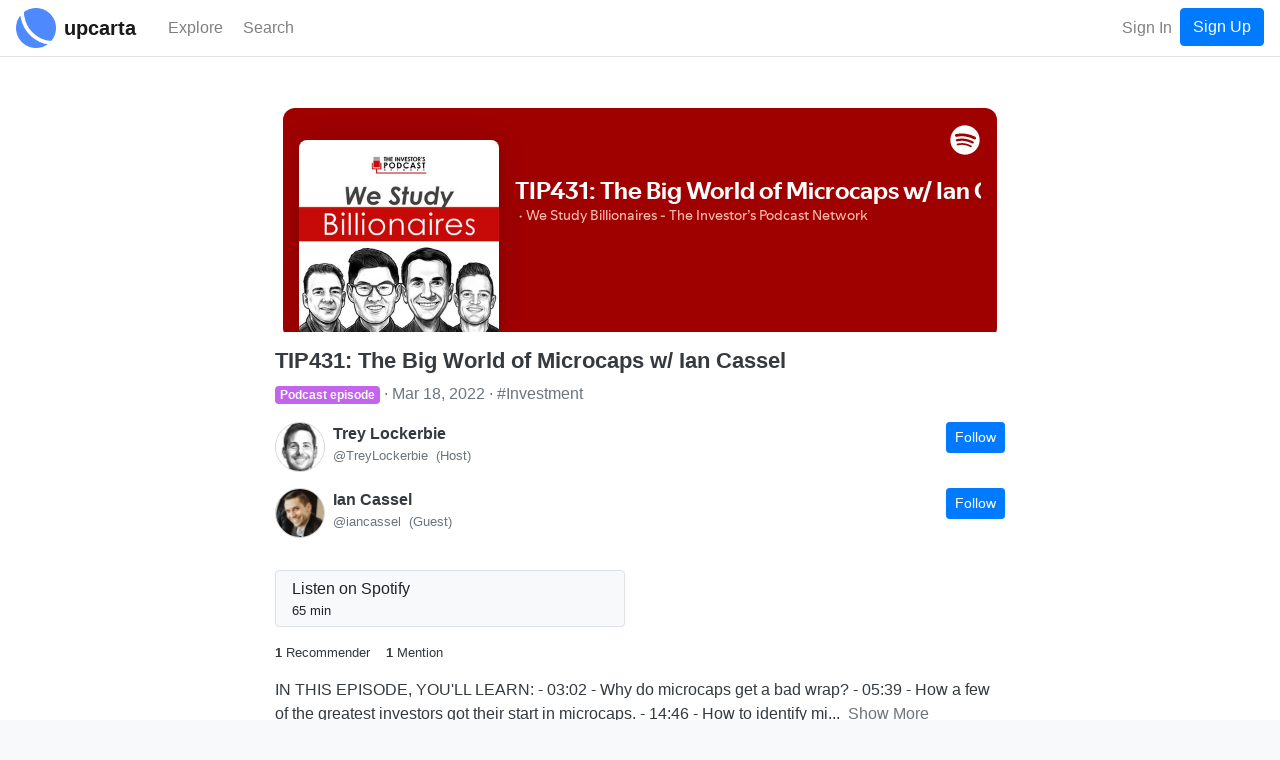

--- FILE ---
content_type: text/html; charset=utf-8
request_url: https://www.upcarta.com/resources/52177-tip431-the-big-world-of-microcaps-w-ian-cassel
body_size: 7075
content:
<!DOCTYPE html>
<html lang="en">
  <head>
    <meta charset="utf-8">
    <meta http-equiv="X-UA-Compatible" content="IE=edge">
    <meta name="viewport" content="width=device-width, initial-scale=1.0">
    <title>TIP431: The Big World of Microcaps w/ Ian Cassel | podcast episode by Trey Lockerbie, Ian Cassel - Upcarta</title>

    <meta name="description" content="1 recommender | 1 mention | IN THIS EPISODE, YOU&#39;LL LEARN:

- 03:02 - Why do microcaps get a bad wrap?

- 05:39 - How a few of the greatest investors got their start in microcaps.

- 14:46 - How to identify microcaps that could grow up to be macro caps.

- 23:14 - The psychology around cheaply priced stocks, including macro caps that do stock splits.

- 32:04 - The pros and cons of a highly concentrated portfolio.

- 47:18 - Ian’s strategy for finding profitable and sustainable microcap companies with great management.

- And a whole lot more!


*Disclaimer: Slight timestamp discrepancies may occur due to podcast platform differences.


BOOKS AND RESOURCES:

- Microcap Club&#39;s Website.

- Ian Cassel&#39;s Twitter.

- Intelligent Fanatics&#39; Books.

- Intelligent Fanatics Capital Management&#39;s Website.

- Trey Lockerbie&#39;s Twitter.

- Preston, Trey &amp; Stig’s tool for picking stock winners and managing our portfolios: TIP Finance Tool.

- New to the show? Check out our We Study Billionaires Starter Packs.

- Find Pros &amp; Fair Pricing for Any Home Project for Free with Angi.

- Get in early on medical technology, breakthroughs in ag-tech and food production, solutions in the multi-billion dollar robotic industry, and so much more with a FREE OurCrowd account. Open yours today.

- Find people with the right experience and invite them to apply to your job. Try ZipRecruiter for FREE today.

- Every 28 seconds an entrepreneur makes their first sale on Shopify. Access powerful tools to help you find customers, drive sales, and manage your day-to-day. Start a FREE fourteen-day trial right now!

- Invest in the $1.7 trillion art market with Masterworks.io. Use promo code WSB to skip the waitlist.

- Confidently take control of your online world without worrying about viruses, phishing attacks, ransomware, hacking attempts, and other cybercrimes with Avast One.

- Get access to some of the most sought-after real estate in the U.S. with Crowdstreet.

- Canada’s #1 employee benefits plan for small businesses! The Chambers Plan evolves with the way you work and live while keeping the rates stable. Opt for the simple, stable, and smart choice for your business.

- Take advantage of a free mortgage review and learn about custom loans that can save you big money with American Financing.

- Be part of the solution by investing in companies that are actively engaged in integrating ESG practices with Desjardins.

- Live local in Melbourne and enjoy $0 Stamp Duty*!

- Reclaim your health and arm your immune system with convenient, daily nutrition. Athletic Greens is going to give you a FREE 1 year supply of immune-supporting Vitamin D AND 5 FREE travel packs with your first purchase.

- Get the most from your bitcoin while holding your own keys with Unchained Capital. Begin the concierge onboarding process on their site. At the checkout, get $50 off with the promo code FUNDAMENTALS.

- The interval fund, a breakthrough innovation. Only at Mackenzie.

- See the all-new 2022 Lexus NX and discover everything it was designed to do for you. Welcome to the next level.

- Browse through all our episodes (complete with transcripts) here.

- Support our free podcast by supporting our sponsors.


HELP US OUT!

Help us reach new listeners by leaving us a rating and review on Apple Podcasts! It takes less than 30 seconds, and really helps our show grow, which allows us to bring on even better guests for you all! Thank you – we really appreciate it!

See Privacy Policy at https://art19.com/privacy and California Privacy Notice at https://art19.com/privacy#do-not-sell-my-info.">
    <meta property="og:image" content="https://dzxvl9yos1z5q.cloudfront.net/uploads/contents/images/52177/thumb.png?v=63814998694">

      <meta name="twitter:card" content="summary">
      <meta property="twitter:title" content="TIP431: The Big World of Microcaps w/ Ian Cassel | podcast episode by Trey Lockerbie, Ian Cassel">


      <meta property="twitter:description" content="1 recommender | 1 mention | IN THIS EPISODE, YOU&#39;LL LEARN:

- 03:02 - Why do microcaps get a bad wrap?

- 05:39 - How a few of the greatest investors got their start in microcaps.

- 14:46 - How to identify microcaps that could grow up to be macro caps.

- 23:14 - The psychology around cheaply priced stocks, including macro caps that do stock splits.

- 32:04 - The pros and cons of a highly concentrated portfolio.

- 47:18 - Ian’s strategy for finding profitable and sustainable microcap companies with great management.

- And a whole lot more!


*Disclaimer: Slight timestamp discrepancies may occur due to podcast platform differences.


BOOKS AND RESOURCES:

- Microcap Club&#39;s Website.

- Ian Cassel&#39;s Twitter.

- Intelligent Fanatics&#39; Books.

- Intelligent Fanatics Capital Management&#39;s Website.

- Trey Lockerbie&#39;s Twitter.

- Preston, Trey &amp; Stig’s tool for picking stock winners and managing our portfolios: TIP Finance Tool.

- New to the show? Check out our We Study Billionaires Starter Packs.

- Find Pros &amp; Fair Pricing for Any Home Project for Free with Angi.

- Get in early on medical technology, breakthroughs in ag-tech and food production, solutions in the multi-billion dollar robotic industry, and so much more with a FREE OurCrowd account. Open yours today.

- Find people with the right experience and invite them to apply to your job. Try ZipRecruiter for FREE today.

- Every 28 seconds an entrepreneur makes their first sale on Shopify. Access powerful tools to help you find customers, drive sales, and manage your day-to-day. Start a FREE fourteen-day trial right now!

- Invest in the $1.7 trillion art market with Masterworks.io. Use promo code WSB to skip the waitlist.

- Confidently take control of your online world without worrying about viruses, phishing attacks, ransomware, hacking attempts, and other cybercrimes with Avast One.

- Get access to some of the most sought-after real estate in the U.S. with Crowdstreet.

- Canada’s #1 employee benefits plan for small businesses! The Chambers Plan evolves with the way you work and live while keeping the rates stable. Opt for the simple, stable, and smart choice for your business.

- Take advantage of a free mortgage review and learn about custom loans that can save you big money with American Financing.

- Be part of the solution by investing in companies that are actively engaged in integrating ESG practices with Desjardins.

- Live local in Melbourne and enjoy $0 Stamp Duty*!

- Reclaim your health and arm your immune system with convenient, daily nutrition. Athletic Greens is going to give you a FREE 1 year supply of immune-supporting Vitamin D AND 5 FREE travel packs with your first purchase.

- Get the most from your bitcoin while holding your own keys with Unchained Capital. Begin the concierge onboarding process on their site. At the checkout, get $50 off with the promo code FUNDAMENTALS.

- The interval fund, a breakthrough innovation. Only at Mackenzie.

- See the all-new 2022 Lexus NX and discover everything it was designed to do for you. Welcome to the next level.

- Browse through all our episodes (complete with transcripts) here.

- Support our free podcast by supporting our sponsors.


HELP US OUT!

Help us reach new listeners by leaving us a rating and review on Apple Podcasts! It takes less than 30 seconds, and really helps our show grow, which allows us to bring on even better guests for you all! Thank you – we really appreciate it!

See Privacy Policy at https://art19.com/privacy and California Privacy Notice at https://art19.com/privacy#do-not-sell-my-info.">


      <meta property="twitter:image" content="https://dzxvl9yos1z5q.cloudfront.net/uploads/contents/images/52177/thumb.png?v=63814998694">

    <link phx-track-static rel="stylesheet" href="/assets/app-5b9d03ae2e00a3249eefa1ec6c00afef.css?vsn=d">

    <link rel="apple-touch-icon" sizes="57x57" href="/apple-icon-57x57.png">
    <link rel="apple-touch-icon" sizes="60x60" href="/apple-icon-60x60.png">
    <link rel="apple-touch-icon" sizes="72x72" href="/apple-icon-72x72.png">
    <link rel="apple-touch-icon" sizes="76x76" href="/apple-icon-76x76.png">
    <link rel="apple-touch-icon" sizes="114x114" href="/apple-icon-114x114.png">
    <link rel="apple-touch-icon" sizes="120x120" href="/apple-icon-120x120.png">
    <link rel="apple-touch-icon" sizes="144x144" href="/apple-icon-144x144.png">
    <link rel="apple-touch-icon" sizes="152x152" href="/apple-icon-152x152.png">
    <link rel="apple-touch-icon" sizes="180x180" href="/apple-icon-180x180.png">
    <link rel="icon" type="image/png" sizes="192x192" href="/android-icon-192x192.png">
    <link rel="icon" type="image/png" sizes="32x32" href="/favicon-32x32.png">
    <link rel="icon" type="image/png" sizes="96x96" href="/favicon-96x96.png">
    <link rel="icon" type="image/png" sizes="16x16" href="/favicon-16x16.png">
    <link rel="manifest" href="/manifest.json">
    <meta name="msapplication-TileColor" content="#ffffff">
    <meta name="msapplication-TileImage" content="/ms-icon-144x144.png">
    <meta name="theme-color" content="#ffffff">
<meta content="VkIcBAhdLGYQIAA0eCMlBSJsHR88CAUp14KnM8CSVqocLIrKx8vEiQZN" name="csrf-token">
    <!-- Google Tag Manager -->
    <script>(function(w,d,s,l,i){w[l]=w[l]||[];w[l].push({'gtm.start':
    new Date().getTime(),event:'gtm.js'});var f=d.getElementsByTagName(s)[0],
    j=d.createElement(s),dl=l!='dataLayer'?'&l='+l:'';j.async=true;j.src=
    'https://www.googletagmanager.com/gtm.js?id='+i+dl;f.parentNode.insertBefore(j,f);
    })(window,document,'script','dataLayer','GTM-PJWXW8M');</script>
    <!-- End Google Tag Manager -->

    <script src="https://kit.fontawesome.com/13308f534b.js" crossorigin="anonymous"></script>

  </head>

  <body class="bg-light" id="app">

    <!-- Google Tag Manager (noscript) -->
    <noscript><iframe src="https://www.googletagmanager.com/ns.html?id=GTM-PJWXW8M" height="0" width="0" style="display:none;visibility:hidden"></iframe></noscript>
    <!-- End Google Tag Manager (noscript) -->
<div data-phx-main data-phx-session="SFMyNTY.[base64].ue1Wt3qQJ5e6TmoBsG3bN1THvRfNZ7yzou0JUryRLJs" data-phx-static="SFMyNTY.g2gDaAJhBXQAAAADdwJpZG0AAAAUcGh4LUdJMXp1NDlzXzBISHN1d2h3CmFzc2lnbl9uZXdsAAAAAXcMY3VycmVudF91c2VyancFZmxhc2h0AAAAAG4GAKMgY-ybAWIAAVGA.Tdjh5N-DBZ2Q7ntKLk8B5F31OpUy-Tu8J2ISQnWXUg4" id="phx-GI1zu49s_0HHsuwh"><wrapper class="d-flex flex-column min-vh-100">
  <header>
    <nav class="navbar navbar-expand navbar-light fixed-top border-bottom bg-white justify-content-between">
      <a href="/" data-phx-link="redirect" data-phx-link-state="push" class="mr-3 mr-sm-2">
        <img src="https://d2pkquu5nyzauv.cloudfront.net/images/upcarta_logo-adf5442dc525a85f03343d2f223d0e66.png?vsn=d" height="40" width="40" class="">
      </a>
      <a href="/" data-phx-link="redirect" data-phx-link-state="push" class="navbar-brand mr-4 pt-0 pb-0 d-none d-sm-inline-block">
        <span style="font-size: 20px;font-weight: 600;">upcarta</span>
      </a>

      <div class="d-flex flex-row order-3">

        <button class="navbar-toggler order-3 " type="button" data-toggle="collapse" data-target="#navbarCollapse" aria-controls="navbarCollapse" aria-expanded="false" aria-label="Toggle navigation">
          <span class="navbar-toggler-icon"></span>
        </button>

        <ul class="navbar-nav order-2 flex-row flex-nowrap ml-auto">

            <li class="nav-item">
<a class="nav-link" href="/signin">Sign In</a>
            </li>
            <li class="nav-item">
<a class="btn btn-primary" href="/signup">Sign Up</a>
            </li>

        </ul>

      </div>

      <div class="collapse navbar-collapse order-2" id="navbarCollapse">

        <ul class="navbar-nav mr-auto">

          <li class="nav-item mr-2 mr-sm-1 "> 
            <a href="/explore" data-phx-link="redirect" data-phx-link-state="push" class="nav-link">
              <i class='far fa-compass fa-lg'></i> <span class="d-none d-md-inline-block">Explore</span>
            </a>

          </li>

          <li class="nav-item ">
            <a class="nav-link" href="#" phx-click="open_search">
              <i class="fas fa-search fa-lg"></i> <span class="d-none d-md-inline-block">Search</span>
            </a>
          </li>
        </ul>

      </div>

    </nav>
  </header>

  <main role="main" class="flex-fill mb-5">
    <div class="">








































<div class="container-fluid pr-0 pl-0" id="content-view-52177">
  
    <div class="page-header bg-white border-bottom">
      <div class="container-md container-fluid">
        <div class="row text-dark">
          <div class="col-lg-8 offset-lg-2">
            <div class="d-flex flex-column">

  
    <div id="content_embeds_52177" phx-update="ignore" class="relative">
      <div class="mb-3">
        <div class="">

    <!--<h5>Listen Episode</h5>-->
    <!-- embed spotify episode player -->
    <div class="iframe-wrapper" phx-hook="LoadIframe" id="content_link_iframe_wrapper_67820">
      <iframe id="content_link_iframe_67820" src="https://open.spotify.com/embed-podcast/episode/4AouwJzWk1VQT4tKrRTsOJ" loading="lazy" width="100%" height="232" frameborder="0" allowtransparency="true" allow="encrypted-media"></iframe>
    </div>

</div>
      </div>
    </div>
  

  <div class="d-flex flex-md-row flex-column mb-3">
    
    <div class="d-flex flex-column flex-fill">
      <div><h4>TIP431: The Big World of Microcaps w/ Ian Cassel</h4></div>
      <div class="mb-3">
        <ul class="custom-list text-secondary mb-0">
          
            <li class="custom-list-inline mt-1 mb-1">
              <span class=" badge badge-primary badge-podcast_episode"><i class="fas fa-podcast"></i> Podcast episode</span>
            </li>
          
          
            <li class="custom-list-inline">
              <span class="d-inline-block">Mar 18, 2022</span>
            </li>
          
          
            <li class="custom-list-inline text-decoration-none">
              
                <a href="/topics/investment" data-phx-link="redirect" data-phx-link-state="push" class="text-decoration-none text-secondary d-inline-block">
                  #Investment
                </a>
              
            </li>
          
        </ul>
      </div>
      
      <div class="">
        
          <div id="entity_3496" class="mb-3 text-dark d-flex">
  <div class="d-flex flex-fill">
    <div class="mr-2">
      
        <a href="/profile/TreyLockerbie" data-phx-link="redirect" data-phx-link-state="push" class="text-decoration-none">
          <img src="https://dzxvl9yos1z5q.cloudfront.net/uploads/avatars/3496/small.png?v=63789607541" class="avatar-mid">
        </a>
      
    </div>
    <div class="d-flex flex-column flex-fill">
      <div class="d-flex justify-content-between">
        
          <a href="/profile/TreyLockerbie" data-phx-link="redirect" data-phx-link-state="push" class="text-decoration-none text-dark">
            <div class="d-flex flex-column">
              <div class="overflow-text-1x"><b>Trey Lockerbie</b></div>
              <div class="d-flex flex-row overflow-text-1x">
                <div class="text-secondary small">@TreyLockerbie</div>
                
              
                <div class="text-secondary small ml-2">(Host)</div>
              
            
              </div>
            </div>
          </a>
        
        
          <div>
            <button class="btn btn-primary btn-sm ml-md-1" phx-click="login" phx-value-login-resource="follow_profile" phx-value-login-id="TreyLockerbie">Follow</button>
          </div>
        
      </div>
      <div class="d-flex">
        <div class="text-secondary overflow-text-1x small text-break break-text"></div>
      </div>
    </div>
  </div>
</div>
        
          <div id="entity_9113" class="mb-3 text-dark d-flex">
  <div class="d-flex flex-fill">
    <div class="mr-2">
      
        <a href="/profile/iancassel" data-phx-link="redirect" data-phx-link-state="push" class="text-decoration-none">
          <img src="https://dzxvl9yos1z5q.cloudfront.net/uploads/avatars/9113/small.png?v=63814817459" class="avatar-mid">
        </a>
      
    </div>
    <div class="d-flex flex-column flex-fill">
      <div class="d-flex justify-content-between">
        
          <a href="/profile/iancassel" data-phx-link="redirect" data-phx-link-state="push" class="text-decoration-none text-dark">
            <div class="d-flex flex-column">
              <div class="overflow-text-1x"><b>Ian Cassel</b></div>
              <div class="d-flex flex-row overflow-text-1x">
                <div class="text-secondary small">@iancassel</div>
                
              
                <div class="text-secondary small ml-2">(Guest)</div>
              
            
              </div>
            </div>
          </a>
        
        
          <div>
            <button class="btn btn-primary btn-sm ml-md-1" phx-click="login" phx-value-login-resource="follow_profile" phx-value-login-id="iancassel">Follow</button>
          </div>
        
      </div>
      <div class="d-flex">
        <div class="text-secondary overflow-text-1x small text-break break-text"></div>
      </div>
    </div>
  </div>
</div>
        
      </div>
    </div>
  </div>

  <div class="d-none">
    <div class="d-flex flex-wrap text-break break-text mb-3">
      <a href="/refer/mh4NBgoY5AxgCIWe" target="_blank" class="btn btn-sm btn-outline-primary d-flex mr-2">
        <div class="d-flex flex-row align-items-center">
          
          <div class="d-flex mr-1"><i class="fab fa-spotify "></i></div>
          <div class="d-flex align-items-center">
            open.spotify.com
            <i class="fas fa-external-link-alt ml-1 fa-sm"></i>
          </div>
        </div>
      </a>
    </div>
  </div>

  
    
      <div class="row mb-3">
        
        
          <div class="col-sm-6 content-link-action">
            <div class="">
  <a href="/refer/mh4NBgoY5AxgCIWe" target="_blank" class="btn btn-light border btn-block btn-content-link overflow-text-2x">
    <div class="d-flex justify-content-between align-items-center">
      <div class="d-flex align-items-center flex-row">
        <div>
          <i class="fab fa-spotify brand-spotify fa-2x mr-1 fa-fw"></i>
        </div>
        <div class="d-flex flex-column">
          <div class="d-flex justify-content-start">
            <div class="text-wrap">
              
              
                Listen on Spotify

              
            </div>
          </div>
          <div class="small d-flex flex-row justify-content-start">
            <div class="overflow-text-1x">
              
                
                  <span class=""><i class="fas fa-clock"></i> 65 min</span>
                

              
            </div>
          </div>
        </div>
      </div>
      <div class="">
        <i class="fas fa-external-link-alt fa-sm"></i>
      </div>
    </div>
  </a>
</div>
          </div>
        
      </div>
    
  

  

  <div class="d-flex flex-row flex-wrap small">
    
      <div class="mr-3">
        <a href="/resources/52177-tip431-the-big-world-of-microcaps-w-ian-cassel/recommenders" data-phx-link="redirect" data-phx-link-state="push" class="text-decoration-none text-dark">
          <span class="font-weight-bolder">1</span>
          <span>Recommender</span>
        </a>
      </div>
    
    
      <div class="mr-3">
        <a href="/resources/52177-tip431-the-big-world-of-microcaps-w-ian-cassel/mentions" data-phx-link="redirect" data-phx-link-state="push" class="text-decoration-none text-dark">
          <span class="font-weight-bolder">1</span>
          <span>Mention</span>
        </a>
      </div>
    
    
    
    
      <div class="mr-3 d-none">
        <!--
        <.link class="text-decoration-none text-dark" navigate={Routes.app_content_new_show_path(@socket, :notes, @content)}>
          <span class="font-weight-bolder">0</span>
          <span>Notes</span>
        </.link>
        -->
      </div>
    
  </div>

  
    <div class="text-dark text-break break-text mt-3">
      <div class="text-break break-text">
  
    <div id="text_less_section_entity_description">
      <span class="mr-1">IN THIS EPISODE, YOU&#39;LL LEARN:

- 03:02 - Why do microcaps get a bad wrap?

- 05:39 - How a few of the greatest investors got their start in microcaps.

- 14:46 - How to identify mi...</span>
      <a href="#" class="text-decoration-none text-secondary" phx-click="[[&quot;hide&quot;,{&quot;time&quot;:200,&quot;to&quot;:&quot;#text_less_section_entity_description&quot;,&quot;transition&quot;:[[],[],[]]}],[&quot;show&quot;,{&quot;display&quot;:null,&quot;time&quot;:200,&quot;to&quot;:&quot;#text_more_section_entity_description&quot;,&quot;transition&quot;:[[],[],[]]}]]">
        Show More
      </a>
    </div>
    <div style="display: none;" id="text_more_section_entity_description">
      <div id="text_section_entity_description" phx-hook="HTMLText">
        <p>IN THIS EPISODE, YOU&#39;LL LEARN:</p>
<p>- 03:02 - Why do microcaps get a bad wrap?</p>
<p>- 05:39 - How a few of the greatest investors got their start in microcaps.</p>
<p>- 14:46 - How to identify microcaps that could grow up to be macro caps.</p>
<p>- 23:14 - The psychology around cheaply priced stocks, including macro caps that do stock splits.</p>
<p>- 32:04 - The pros and cons of a highly concentrated portfolio.</p>
<p>- 47:18 - Ian’s strategy for finding profitable and sustainable microcap companies with great management.</p>
<p>- And a whole lot more!</p>
<p>*Disclaimer: Slight timestamp discrepancies may occur due to podcast platform differences.</p>
<p>BOOKS AND RESOURCES:</p>
<p>- Microcap Club&#39;s Website.</p>
<p>- Ian Cassel&#39;s Twitter.</p>
<p>- Intelligent Fanatics&#39; Books.</p>
<p>- Intelligent Fanatics Capital Management&#39;s Website.</p>
<p>- Trey Lockerbie&#39;s Twitter.</p>
<p>- Preston, Trey &amp; Stig’s tool for picking stock winners and managing our portfolios: TIP Finance Tool.</p>
<p>- New to the show? Check out our We Study Billionaires Starter Packs.</p>
<p>- Find Pros &amp; Fair Pricing for Any Home Project for Free with Angi.</p>
<p>- Get in early on medical technology, breakthroughs in ag-tech and food production, solutions in the multi-billion dollar robotic industry, and so much more with a FREE OurCrowd account. Open yours today.</p>
<p>- Find people with the right experience and invite them to apply to your job. Try ZipRecruiter for FREE today.</p>
<p>- Every 28 seconds an entrepreneur makes their first sale on Shopify. Access powerful tools to help you find customers, drive sales, and manage your day-to-day. Start a FREE fourteen-day trial right now!</p>
<p>- Invest in the $1.7 trillion art market with Masterworks.io. Use promo code WSB to skip the waitlist.</p>
<p>- Confidently take control of your online world without worrying about viruses, phishing attacks, ransomware, hacking attempts, and other cybercrimes with Avast One.</p>
<p>- Get access to some of the most sought-after real estate in the U.S. with Crowdstreet.</p>
<p>- Canada’s #1 employee benefits plan for small businesses! The Chambers Plan evolves with the way you work and live while keeping the rates stable. Opt for the simple, stable, and smart choice for your business.</p>
<p>- Take advantage of a free mortgage review and learn about custom loans that can save you big money with American Financing.</p>
<p>- Be part of the solution by investing in companies that are actively engaged in integrating ESG practices with Desjardins.</p>
<p>- Live local in Melbourne and enjoy $0 Stamp Duty*!</p>
<p>- Reclaim your health and arm your immune system with convenient, daily nutrition. Athletic Greens is going to give you a FREE 1 year supply of immune-supporting Vitamin D AND 5 FREE travel packs with your first purchase.</p>
<p>- Get the most from your bitcoin while holding your own keys with Unchained Capital. Begin the concierge onboarding process on their site. At the checkout, get $50 off with the promo code FUNDAMENTALS.</p>
<p>- The interval fund, a breakthrough innovation. Only at Mackenzie.</p>
<p>- See the all-new 2022 Lexus NX and discover everything it was designed to do for you. Welcome to the next level.</p>
<p>- Browse through all our episodes (complete with transcripts) here.</p>
<p>- Support our free podcast by supporting our sponsors.</p>
<p>HELP US OUT!</p>
<p>Help us reach new listeners by leaving us a rating and review on Apple Podcasts! It takes less than 30 seconds, and really helps our show grow, which allows us to bring on even better guests for you all! Thank you – we really appreciate it!</p>
<p>See Privacy Policy at https://art19.com/privacy and California Privacy Notice at https://art19.com/privacy#do-not-sell-my-info.</p>

      </div>
      <a href="#" class="text-decoration-none text-secondary" phx-click="[[&quot;hide&quot;,{&quot;time&quot;:200,&quot;to&quot;:&quot;#text_more_section_entity_description&quot;,&quot;transition&quot;:[[],[],[]]}],[&quot;show&quot;,{&quot;display&quot;:null,&quot;time&quot;:200,&quot;to&quot;:&quot;#text_less_section_entity_description&quot;,&quot;transition&quot;:[[],[],[]]}]]">
        Show Less
      </a>
    </div>
  
</div>
    </div>
  

  

  <div class="d-flex btn-toolbar mt-1 mb-3">
    

      <div class="mr-3 mt-2 d-none">
        <a href="#" class="text-decoration-none text-dark" phx-click="login" phx-value-login-id="52177" phx-value-login-resource="post">
          <div class="d-flex flex-column justify-content-center align-items-center">
            <div><button class="btn btn-lg btn-light btn-circle btn-outline btn-content-action" phx-hook="Tooltip" data-title="Quick Recommend" data-toggle="tooltiplv" data-placement="bottom" id="quick_reco_tooltip"><i class="far fa-star"></i></button></div>
            <div class="small d-none">Recommend</div>
          </div>
        </a>
      </div>

      <div class="mr-3 mt-2">
        <a href="#" class="text-decoration-none text-dark" phx-click="login" phx-value-login-id="52177" phx-value-login-resource="post">
          <div class="d-flex flex-column justify-content-center align-items-center">
            <div><button class="btn btn-lg btn-light btn-circle btn-outline btn-content-action" phx-hook="Tooltip" data-title="Share in a Post" data-toggle="tooltiplv" data-placement="bottom" id="post_tooltip"><i class="far fa-edit"></i></button></div>
            <div class="small d-none">Post</div>
          </div>
        </a>
      </div>
      <div class="mr-3 mt-2">
        <a href="#" class="text-decoration-none text-dark" phx-click="login" phx-value-login-id="52177" phx-value-login-resource="save_content">
          <div class="d-flex flex-column justify-content-center align-items-center">
            <div><button class="btn btn-lg btn-light btn-circle btn-outline btn-content-action" phx-hook="Tooltip" data-title="Save for Later" data-toggle="tooltiplv" data-placement="bottom" id="save_tooltip"><i class="far fa-bookmark"></i></button></div>
            <div class="d-none small">Save</div>
          </div>
        </a>
      </div>
      <div class="mr-3 mt-2">
        <a href="#" class="text-decoration-none text-dark" phx-click="login" phx-value-login-id="52177" phx-value-login-resource="complete_content">
          <div class="d-flex flex-column justify-content-center align-items-center">
            <div><button class="btn btn-lg btn-light btn-circle btn-outline btn-content-action" phx-hook="Tooltip" data-title="Mark as Completed" data-toggle="tooltiplv" data-placement="bottom" id="complete_tooltip"><i class="fas fa-check"></i></button></div>
            <div class="d-none small">Complete</div>
          </div>
        </a>
      </div>
      <div class="mr-3 mt-2">
        <a href="#" class="text-decoration-none text-dark" phx-click="login" phx-value-login-id="52177" phx-value-login-resource="add_content_to_collection">
          <div class="d-flex flex-column justify-content-center align-items-center">
            <div><button class="btn btn-lg btn-light btn-circle btn-outline btn-content-action" phx-hook="Tooltip" data-title="Add to Collection" data-toggle="tooltiplv" data-placement="bottom" id="collect_tooltip"><i class="fas fa-list"></i></button></div>
            <div class="d-none small">Collect</div>
          </div>
        </a>
      </div>
    
  </div>
</div>
          </div>
        </div>
      </div>
    </div>

    <div class="container-md">
      <div class="row text-dark">
        <div class="col-lg-8 offset-lg-2">
          <div>
  

  

  <div class="d-flex justify-content-between mt-5 align-items-center">
    <h6 class="text-dark">Mentions</h6>
    
      <a href="/resources/52177-tip431-the-big-world-of-microcaps-w-ian-cassel/mentions" data-phx-link="redirect" data-phx-link-state="push" class="text-decoration-none text-primary">
        <span>See All</span>
      </a>
    
  </div>
  
    
      <div class="card mb-3">
        <div class="card-body">
          <div class="">
  
    
    <div class="d-flex justify-content-between text-dark">
      <div class="d-flex align-items-start flex-row">
        <div class="d-flex mr-2">
          
            <a href="/profile/BrianFeroldi" data-phx-link="redirect" data-phx-link-state="push" class="text-decoration-none">
              <img src="https://dzxvl9yos1z5q.cloudfront.net/uploads/avatars/5178/small.png?v=63861132310" class="avatar-mid">
            </a>
          
        </div>

        <div class="d-flex flex-column">
          <div class="font-weight-bolder">
            
              <a href="/profile/BrianFeroldi" data-phx-link="redirect" data-phx-link-state="push" class="text-decoration-none text-dark">
                Brian Feroldi <span class="text-decoration-none text-secondary small">@BrianFeroldi</span>
              </a>
            
            
              <span class="text-secondary small">
                ·
                <span class="text-secondary small">Mar 18, 2022</span>
              </span>
            
          </div>
          <div class="d-flex flex-row align-items-center">
            <ul class="custom-list mb-0 text-secondary">
              
                <li class="text-secondary custom-list-inline">
                  
      <span class="small">Post</span>
  
                </li>
              
              
              
                <li class="text-secondary custom-list-inline small">
                  
                    From <span>
  Twitter
</span>
                  
                  <a href="https://twitter.com/BrianFeroldi/status/1504909355682041859" target="_blank" class="text-secondary text-decoration-none small">
  <i class="fab fa-twitter"></i>
</a>
                </li>
              
            </ul>
          </div>
        </div>
      </div>
      
    </div>
    
        
          <a href="/posts/13495" data-phx-link="redirect" data-phx-link-state="push" class="text-decoration-none text-dark">
            <div class="mt-3">
              Loved it!
            </div>
          </a>
        
      

    
  
</div>
        </div>
      </div>
    
  

  

  

  
</div>
        </div>
      </div>
    </div>
  

  
</div>




    </div>
  </main>

    <footer class="footer bg-light border-top mt-auto py-3">
      <div class="container text-secondary">

        <div class="d-flex justify-content-between flex-wrap">

          <div>
            <ul class="list-inline list-inline-card mb-0 pb-0 mr-2">
              <li class="list-inline-item">
                <span class="">upcarta &copy;2026<!--&nbsp;|--></span>
              </li>
              <li class="list-inline-item">

                  <a href="/" data-phx-link="redirect" data-phx-link-state="push" class="text-decoration-none text-secondary">Home</a>

              </li>
              <li class="list-inline-item">
                <a href="/about" data-phx-link="redirect" data-phx-link-state="push" class="text-decoration-none text-secondary">About</a>
              </li>

              <li class="list-inline-item">
                <a href="/terms" target="_blank" class="text-decoration-none text-secondary">
                  Terms
                </a>
              </li>
              <li class="list-inline-item">
                <a href="/privacy" target="_blank" class="text-decoration-none text-secondary">
                  Privacy
                </a>
              </li>
              <li class="list-inline-item">
                <a href="/cookies" target="_blank" class="text-decoration-none text-secondary">
                  Cookies
                </a>
              </li>

            </ul>
          </div>

          <div>
            <ul class="list-inline list-inline-card mb-0 pb-0">
              <li class="list-inline-item">
<a class="text-decoration-none text-secondary" href="https://twitter.com/upcarta" target="_blank">
                  <i class="fab fa-twitter text-dark"></i> @upcarta
</a>
              </li>
            </ul>
          </div>

        </div>

      </div>
    </footer>

</wrapper></div>
    <script defer phx-track-static type="text/javascript" src="/assets/app-1d0adc3cc04e0dd583381b3ca8c1aae1.js?vsn=d"></script>

  </body>
</html>